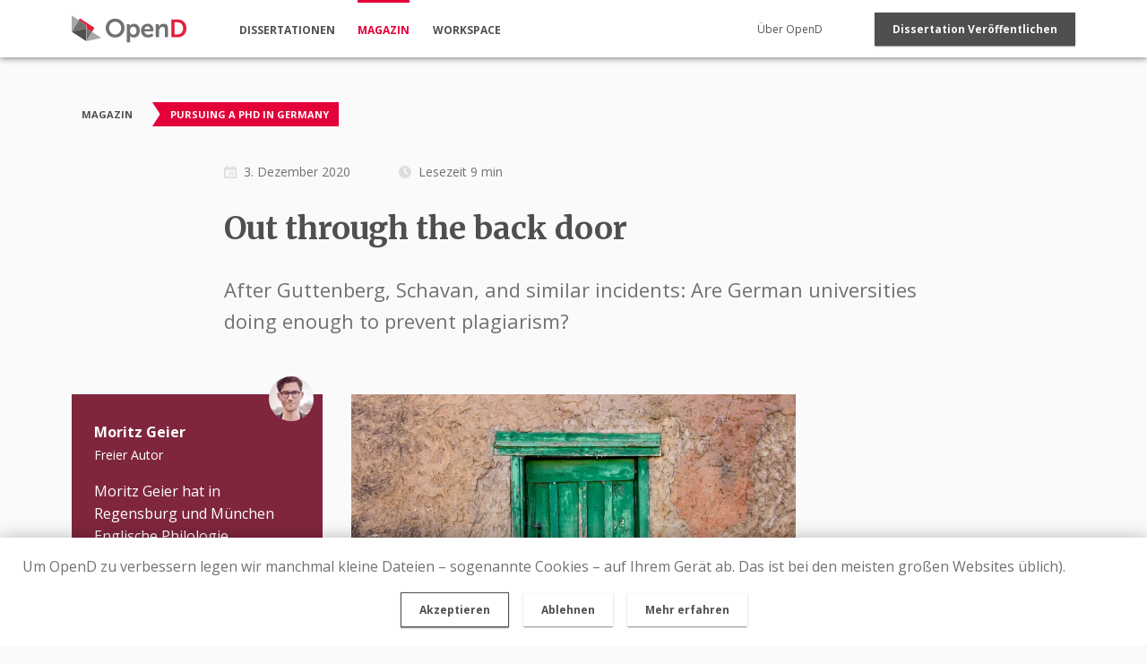

--- FILE ---
content_type: text/html; charset=utf-8
request_url: https://www.opend.org/read/out-through-the-back-door
body_size: 18036
content:
<!DOCTYPE html><html amp lang="de"><head><meta charset="utf-8"><title>Plagiarism – a brief overview of the latest cases</title><link rel="canonical" href="https://www.opend.org/read/out-through-the-back-door"><meta name="theme-color" content="#E40039"><meta name="description" content="Are German universities doing enough to prevent academic fraud?"><meta property="og:title" content="Plagiarism – a brief overview of the latest cases"><meta property="og:url" content="https://www.opend.org/read/out-through-the-back-door"><meta property="og:type" content="article"><meta property="og:description" content="Are German universities doing enough to prevent academic fraud?"><meta property="og:image" content="https://cms.opend.org/assets/cms/Articles/concha-mayo-kOG2wVaV7Vk-unsplash.large.jpg"><meta name="twitter:card" content="summary"><meta name="twitter:title" content="Plagiarism – a brief overview of the latest cases"><meta name="twitter:description" content="Are German universities doing enough to prevent academic fraud?"><meta name="twitter:url" content="https://www.opend.org/read/out-through-the-back-door"><meta name="twitter:image" content="https://cms.opend.org/assets/cms/Articles/concha-mayo-kOG2wVaV7Vk-unsplash.medium.jpg"><meta name="viewport" content="width=device-width,minimum-scale=1,initial-scale=1"><link href="https://fonts.googleapis.com/css?family=Merriweather:400,700|Open+Sans:400,400i,700&amp;display=fallback" rel="stylesheet"><style amp-custom="">@charset "UTF-8";html{line-height:1.15;-webkit-text-size-adjust:100%}body{margin:0}h1{font-size:2em;margin:.67em 0}hr{box-sizing:content-box;height:0;overflow:visible}pre{font-family:monospace,monospace;font-size:1em}a{background-color:transparent}abbr[title]{border-bottom:none;text-decoration:underline;text-decoration:underline dotted}b,strong{font-weight:bolder}code,kbd,samp{font-family:monospace,monospace;font-size:1em}small{font-size:80%}sub,sup{font-size:75%;line-height:0;position:relative;vertical-align:baseline}sub{bottom:-.25em}sup{top:-.5em}img{border-style:none}button,input,optgroup,select,textarea{font-family:inherit;font-size:100%;line-height:1.15;margin:0}button,input{overflow:visible}button,select{text-transform:none}[type=button],[type=reset],[type=submit],button{-webkit-appearance:button}[type=button]::-moz-focus-inner,[type=reset]::-moz-focus-inner,[type=submit]::-moz-focus-inner,button::-moz-focus-inner{border-style:none;padding:0}[type=button]:-moz-focusring,[type=reset]:-moz-focusring,[type=submit]:-moz-focusring,button:-moz-focusring{outline:1px dotted ButtonText}fieldset{padding:.35em .75em .625em}legend{box-sizing:border-box;color:inherit;display:table;max-width:100%;padding:0;white-space:normal}progress{vertical-align:baseline}textarea{overflow:auto}[type=checkbox],[type=radio]{box-sizing:border-box;padding:0}[type=number]::-webkit-inner-spin-button,[type=number]::-webkit-outer-spin-button{height:auto}[type=search]{-webkit-appearance:textfield;outline-offset:-2px}[type=search]::-webkit-search-decoration{-webkit-appearance:none}::-webkit-file-upload-button{-webkit-appearance:button;font:inherit}details{display:block}summary{display:list-item}[hidden],template{display:none}.h1{font-size:2rem}.h2{font-size:1.5rem}.h3{font-size:1.25rem}.h4{font-size:1rem}.h5{font-size:.875rem}.h6{font-size:.75rem}.font-family-inherit{font-family:inherit}.font-size-inherit{font-size:inherit}.text-decoration-none{text-decoration:none}.bold{font-weight:700}.regular{font-weight:400}.italic{font-style:italic}.caps{text-transform:uppercase;letter-spacing:.2em}.left-align{text-align:left}.center{text-align:center}.right-align{text-align:right}.justify{text-align:justify}.nowrap{white-space:nowrap}.break-word{word-wrap:break-word}.line-height-1{line-height:1}.line-height-2{line-height:1.125}.line-height-3{line-height:1.25}.line-height-4{line-height:1.5}.list-style-none{list-style:none}.underline{text-decoration:underline}.truncate{max-width:100%;overflow:hidden;text-overflow:ellipsis;white-space:nowrap}.list-reset{list-style:none;padding-left:0}.inline{display:inline}.block{display:block}.inline-block{display:inline-block}.table{display:table}.table-cell{display:table-cell}.overflow-hidden{overflow:hidden}.overflow-scroll{overflow:scroll}.overflow-auto{overflow:auto}.clearfix:after,.clearfix:before{content:" ";display:table}.clearfix:after{clear:both}.left{float:left}.right{float:right}.fit{max-width:100%}.max-width-1{max-width:24rem}.max-width-2{max-width:32rem}.max-width-3{max-width:48rem}.max-width-4{max-width:64rem}.border-box{box-sizing:border-box}.align-baseline{vertical-align:baseline}.align-top{vertical-align:top}.align-middle{vertical-align:middle}.align-bottom{vertical-align:bottom}.m0{margin:0}.mt0{margin-top:0}.mr0{margin-right:0}.mb0{margin-bottom:0}.ml0,.mx0{margin-left:0}.mx0{margin-right:0}.my0{margin-top:0;margin-bottom:0}.m1{margin:.5rem}.mt1{margin-top:.5rem}.mr1{margin-right:.5rem}.mb1{margin-bottom:.5rem}.ml1,.mx1{margin-left:.5rem}.mx1{margin-right:.5rem}.my1{margin-top:.5rem;margin-bottom:.5rem}.m2{margin:1rem}.mt2{margin-top:1rem}.mr2{margin-right:1rem}.mb2{margin-bottom:1rem}.ml2,.mx2{margin-left:1rem}.mx2{margin-right:1rem}.my2{margin-top:1rem;margin-bottom:1rem}.m3{margin:2rem}.mt3{margin-top:2rem}.mr3{margin-right:2rem}.mb3{margin-bottom:2rem}.ml3,.mx3{margin-left:2rem}.mx3{margin-right:2rem}.my3{margin-top:2rem;margin-bottom:2rem}.m4{margin:4rem}.mt4{margin-top:4rem}.mr4{margin-right:4rem}.mb4{margin-bottom:4rem}.ml4,.mx4{margin-left:4rem}.mx4{margin-right:4rem}.my4{margin-top:4rem;margin-bottom:4rem}.mxn1{margin-left:-.5rem;margin-right:-.5rem}.mxn2{margin-left:-1rem;margin-right:-1rem}.mxn3{margin-left:-2rem;margin-right:-2rem}.mxn4{margin-left:-4rem;margin-right:-4rem}.ml-auto{margin-left:auto}.mr-auto,.mx-auto{margin-right:auto}.mx-auto{margin-left:auto}.p0{padding:0}.pt0{padding-top:0}.pr0{padding-right:0}.pb0{padding-bottom:0}.pl0,.px0{padding-left:0}.px0{padding-right:0}.py0{padding-top:0;padding-bottom:0}.p1{padding:.5rem}.pt1{padding-top:.5rem}.pr1{padding-right:.5rem}.pb1{padding-bottom:.5rem}.pl1{padding-left:.5rem}.py1{padding-top:.5rem;padding-bottom:.5rem}.px1{padding-left:.5rem;padding-right:.5rem}.p2{padding:1rem}.pt2{padding-top:1rem}.pr2{padding-right:1rem}.pb2{padding-bottom:1rem}.pl2{padding-left:1rem}.py2{padding-top:1rem;padding-bottom:1rem}.px2{padding-left:1rem;padding-right:1rem}.p3{padding:2rem}.pt3{padding-top:2rem}.pr3{padding-right:2rem}.pb3{padding-bottom:2rem}.pl3{padding-left:2rem}.py3{padding-top:2rem;padding-bottom:2rem}.px3{padding-left:2rem;padding-right:2rem}.p4{padding:4rem}.pt4{padding-top:4rem}.pr4{padding-right:4rem}.pb4{padding-bottom:4rem}.pl4{padding-left:4rem}.py4{padding-top:4rem;padding-bottom:4rem}.px4{padding-left:4rem;padding-right:4rem}.col{float:left}.col,.col-right{box-sizing:border-box}.col-right{float:right}.col-1{width:8.33333%}.col-2{width:16.66667%}.col-3{width:25%}.col-4{width:33.33333%}.col-5{width:41.66667%}.col-6{width:50%}.col-7{width:58.33333%}.col-8{width:66.66667%}.col-9{width:75%}.col-10{width:83.33333%}.col-11{width:91.66667%}.col-12{width:100%}@media (min-width:40em){.sm-col{float:left;box-sizing:border-box}.sm-col-right{float:right;box-sizing:border-box}.sm-col-1{width:8.33333%}.sm-col-2{width:16.66667%}.sm-col-3{width:25%}.sm-col-4{width:33.33333%}.sm-col-5{width:41.66667%}.sm-col-6{width:50%}.sm-col-7{width:58.33333%}.sm-col-8{width:66.66667%}.sm-col-9{width:75%}.sm-col-10{width:83.33333%}.sm-col-11{width:91.66667%}.sm-col-12{width:100%}}@media (min-width:52em){.md-col{float:left;box-sizing:border-box}.md-col-right{float:right;box-sizing:border-box}.md-col-1{width:8.33333%}.md-col-2{width:16.66667%}.md-col-3{width:25%}.md-col-4{width:33.33333%}.md-col-5{width:41.66667%}.md-col-6{width:50%}.md-col-7{width:58.33333%}.md-col-8{width:66.66667%}.md-col-9{width:75%}.md-col-10{width:83.33333%}.md-col-11{width:91.66667%}.md-col-12{width:100%}}@media (min-width:64em){.lg-col{float:left;box-sizing:border-box}.lg-col-right{float:right;box-sizing:border-box}.lg-col-1{width:8.33333%}.lg-col-2{width:16.66667%}.lg-col-3{width:25%}.lg-col-4{width:33.33333%}.lg-col-5{width:41.66667%}.lg-col-6{width:50%}.lg-col-7{width:58.33333%}.lg-col-8{width:66.66667%}.lg-col-9{width:75%}.lg-col-10{width:83.33333%}.lg-col-11{width:91.66667%}.lg-col-12{width:100%}}.flex{display:-webkit-box;display:-webkit-flex;display:-ms-flexbox;display:flex}@media (min-width:40em){.sm-flex{display:-webkit-box;display:-webkit-flex;display:-ms-flexbox;display:flex}}@media (min-width:52em){.md-flex{display:-webkit-box;display:-webkit-flex;display:-ms-flexbox;display:flex}}@media (min-width:64em){.lg-flex{display:-webkit-box;display:-webkit-flex;display:-ms-flexbox;display:flex}}.flex-column{-webkit-box-orient:vertical;-webkit-box-direction:normal;-webkit-flex-direction:column;-ms-flex-direction:column;flex-direction:column}.flex-wrap{-webkit-flex-wrap:wrap;-ms-flex-wrap:wrap;flex-wrap:wrap}.items-start{-webkit-box-align:start;-webkit-align-items:flex-start;-ms-flex-align:start;-ms-grid-row-align:flex-start;align-items:flex-start}.items-end{-webkit-box-align:end;-webkit-align-items:flex-end;-ms-flex-align:end;-ms-grid-row-align:flex-end;align-items:flex-end}.items-center{-webkit-box-align:center;-webkit-align-items:center;-ms-flex-align:center;-ms-grid-row-align:center;align-items:center}.items-baseline{-webkit-box-align:baseline;-webkit-align-items:baseline;-ms-flex-align:baseline;-ms-grid-row-align:baseline;align-items:baseline}.items-stretch{-webkit-box-align:stretch;-webkit-align-items:stretch;-ms-flex-align:stretch;-ms-grid-row-align:stretch;align-items:stretch}.self-start{-webkit-align-self:flex-start;-ms-flex-item-align:start;align-self:flex-start}.self-end{-webkit-align-self:flex-end;-ms-flex-item-align:end;align-self:flex-end}.self-center{-webkit-align-self:center;-ms-flex-item-align:center;align-self:center}.self-baseline{-webkit-align-self:baseline;-ms-flex-item-align:baseline;align-self:baseline}.self-stretch{-webkit-align-self:stretch;-ms-flex-item-align:stretch;align-self:stretch}.justify-start{-webkit-box-pack:start;-webkit-justify-content:flex-start;-ms-flex-pack:start;justify-content:flex-start}.justify-end{-webkit-box-pack:end;-webkit-justify-content:flex-end;-ms-flex-pack:end;justify-content:flex-end}.justify-center{-webkit-box-pack:center;-webkit-justify-content:center;-ms-flex-pack:center;justify-content:center}.justify-between{-webkit-box-pack:justify;-webkit-justify-content:space-between;-ms-flex-pack:justify;justify-content:space-between}.justify-around{-webkit-justify-content:space-around;-ms-flex-pack:distribute;justify-content:space-around}.content-start{-webkit-align-content:flex-start;-ms-flex-line-pack:start;align-content:flex-start}.content-end{-webkit-align-content:flex-end;-ms-flex-line-pack:end;align-content:flex-end}.content-center{-webkit-align-content:center;-ms-flex-line-pack:center;align-content:center}.content-between{-webkit-align-content:space-between;-ms-flex-line-pack:justify;align-content:space-between}.content-around{-webkit-align-content:space-around;-ms-flex-line-pack:distribute;align-content:space-around}.content-stretch{-webkit-align-content:stretch;-ms-flex-line-pack:stretch;align-content:stretch}.flex-auto{-webkit-box-flex:1;-webkit-flex:1 1 auto;-ms-flex:1 1 auto;flex:1 1 auto;min-width:0;min-height:0}.flex-none{-webkit-box-flex:0;-webkit-flex:none;-ms-flex:none;flex:none}.order-0{-webkit-box-ordinal-group:1;-webkit-order:0;-ms-flex-order:0;order:0}.order-1{-webkit-box-ordinal-group:2;-webkit-order:1;-ms-flex-order:1;order:1}.order-2{-webkit-box-ordinal-group:3;-webkit-order:2;-ms-flex-order:2;order:2}.order-3{-webkit-box-ordinal-group:4;-webkit-order:3;-ms-flex-order:3;order:3}.order-last{-webkit-box-ordinal-group:100000;-webkit-order:99999;-ms-flex-order:99999;order:99999}.relative{position:relative}.absolute{position:absolute}.fixed{position:fixed}.top-0{top:0}.right-0{right:0}.bottom-0{bottom:0}.left-0{left:0}.z1{z-index:1}.z2{z-index:2}.z3{z-index:3}.z4{z-index:4}.border{border-style:solid;border-width:1px}.border-top{border-top-style:solid;border-top-width:1px}.border-right{border-right-style:solid;border-right-width:1px}.border-bottom{border-bottom-style:solid;border-bottom-width:1px}.border-left{border-left-style:solid;border-left-width:1px}.border-none{border:0}.rounded{border-radius:3px}.circle{border-radius:50%}.rounded-top{border-radius:3px 3px 0 0}.rounded-right{border-radius:0 3px 3px 0}.rounded-bottom{border-radius:0 0 3px 3px}.rounded-left{border-radius:3px 0 0 3px}.not-rounded{border-radius:0}.hide{position:absolute;height:1px;width:1px;overflow:hidden;clip:rect(1px,1px,1px,1px)}@media (max-width:40em){.xs-hide{display:none}}@media (min-width:40em) and (max-width:52em){.sm-hide{display:none}}@media (min-width:52em) and (max-width:64em){.md-hide{display:none}}@media (min-width:64em){.lg-hide{display:none}}.display-none{display:none}@media (min-width:40em){.sm-m0{margin:0}.sm-mt0{margin-top:0}.sm-mr0{margin-right:0}.sm-mb0{margin-bottom:0}.sm-ml0,.sm-mx0{margin-left:0}.sm-mx0{margin-right:0}.sm-my0{margin-top:0;margin-bottom:0}.sm-m1{margin:.5rem}.sm-mt1{margin-top:.5rem}.sm-mr1{margin-right:.5rem}.sm-mb1{margin-bottom:.5rem}.sm-ml1,.sm-mx1{margin-left:.5rem}.sm-mx1{margin-right:.5rem}.sm-my1{margin-top:.5rem;margin-bottom:.5rem}.sm-m2{margin:1rem}.sm-mt2{margin-top:1rem}.sm-mr2{margin-right:1rem}.sm-mb2{margin-bottom:1rem}.sm-ml2,.sm-mx2{margin-left:1rem}.sm-mx2{margin-right:1rem}.sm-my2{margin-top:1rem;margin-bottom:1rem}.sm-m3{margin:2rem}.sm-mt3{margin-top:2rem}.sm-mr3{margin-right:2rem}.sm-mb3{margin-bottom:2rem}.sm-ml3,.sm-mx3{margin-left:2rem}.sm-mx3{margin-right:2rem}.sm-my3{margin-top:2rem;margin-bottom:2rem}.sm-m4{margin:4rem}.sm-mt4{margin-top:4rem}.sm-mr4{margin-right:4rem}.sm-mb4{margin-bottom:4rem}.sm-ml4,.sm-mx4{margin-left:4rem}.sm-mx4{margin-right:4rem}.sm-my4{margin-top:4rem;margin-bottom:4rem}.sm-mxn1{margin-left:-.5rem;margin-right:-.5rem}.sm-mxn2{margin-left:-1rem;margin-right:-1rem}.sm-mxn3{margin-left:-2rem;margin-right:-2rem}.sm-mxn4{margin-left:-4rem;margin-right:-4rem}.sm-ml-auto{margin-left:auto}.sm-mr-auto,.sm-mx-auto{margin-right:auto}.sm-mx-auto{margin-left:auto}}@media (min-width:52em){.md-m0{margin:0}.md-mt0{margin-top:0}.md-mr0{margin-right:0}.md-mb0{margin-bottom:0}.md-ml0,.md-mx0{margin-left:0}.md-mx0{margin-right:0}.md-my0{margin-top:0;margin-bottom:0}.md-m1{margin:.5rem}.md-mt1{margin-top:.5rem}.md-mr1{margin-right:.5rem}.md-mb1{margin-bottom:.5rem}.md-ml1,.md-mx1{margin-left:.5rem}.md-mx1{margin-right:.5rem}.md-my1{margin-top:.5rem;margin-bottom:.5rem}.md-m2{margin:1rem}.md-mt2{margin-top:1rem}.md-mr2{margin-right:1rem}.md-mb2{margin-bottom:1rem}.md-ml2,.md-mx2{margin-left:1rem}.md-mx2{margin-right:1rem}.md-my2{margin-top:1rem;margin-bottom:1rem}.md-m3{margin:2rem}.md-mt3{margin-top:2rem}.md-mr3{margin-right:2rem}.md-mb3{margin-bottom:2rem}.md-ml3,.md-mx3{margin-left:2rem}.md-mx3{margin-right:2rem}.md-my3{margin-top:2rem;margin-bottom:2rem}.md-m4{margin:4rem}.md-mt4{margin-top:4rem}.md-mr4{margin-right:4rem}.md-mb4{margin-bottom:4rem}.md-ml4,.md-mx4{margin-left:4rem}.md-mx4{margin-right:4rem}.md-my4{margin-top:4rem;margin-bottom:4rem}.md-mxn1{margin-left:-.5rem;margin-right:-.5rem}.md-mxn2{margin-left:-1rem;margin-right:-1rem}.md-mxn3{margin-left:-2rem;margin-right:-2rem}.md-mxn4{margin-left:-4rem;margin-right:-4rem}.md-ml-auto{margin-left:auto}.md-mr-auto,.md-mx-auto{margin-right:auto}.md-mx-auto{margin-left:auto}}@media (min-width:64em){.lg-m0{margin:0}.lg-mt0{margin-top:0}.lg-mr0{margin-right:0}.lg-mb0{margin-bottom:0}.lg-ml0,.lg-mx0{margin-left:0}.lg-mx0{margin-right:0}.lg-my0{margin-top:0;margin-bottom:0}.lg-m1{margin:.5rem}.lg-mt1{margin-top:.5rem}.lg-mr1{margin-right:.5rem}.lg-mb1{margin-bottom:.5rem}.lg-ml1,.lg-mx1{margin-left:.5rem}.lg-mx1{margin-right:.5rem}.lg-my1{margin-top:.5rem;margin-bottom:.5rem}.lg-m2{margin:1rem}.lg-mt2{margin-top:1rem}.lg-mr2{margin-right:1rem}.lg-mb2{margin-bottom:1rem}.lg-ml2,.lg-mx2{margin-left:1rem}.lg-mx2{margin-right:1rem}.lg-my2{margin-top:1rem;margin-bottom:1rem}.lg-m3{margin:2rem}.lg-mt3{margin-top:2rem}.lg-mr3{margin-right:2rem}.lg-mb3{margin-bottom:2rem}.lg-ml3,.lg-mx3{margin-left:2rem}.lg-mx3{margin-right:2rem}.lg-my3{margin-top:2rem;margin-bottom:2rem}.lg-m4{margin:4rem}.lg-mt4{margin-top:4rem}.lg-mr4{margin-right:4rem}.lg-mb4{margin-bottom:4rem}.lg-ml4,.lg-mx4{margin-left:4rem}.lg-mx4{margin-right:4rem}.lg-my4{margin-top:4rem;margin-bottom:4rem}.lg-mxn1{margin-left:-.5rem;margin-right:-.5rem}.lg-mxn2{margin-left:-1rem;margin-right:-1rem}.lg-mxn3{margin-left:-2rem;margin-right:-2rem}.lg-mxn4{margin-left:-4rem;margin-right:-4rem}.lg-ml-auto{margin-left:auto}.lg-mr-auto,.lg-mx-auto{margin-right:auto}.lg-mx-auto{margin-left:auto}}@media (min-width:40em){.sm-p0{padding:0}.sm-pt0{padding-top:0}.sm-pr0{padding-right:0}.sm-pb0{padding-bottom:0}.sm-pl0,.sm-px0{padding-left:0}.sm-px0{padding-right:0}.sm-py0{padding-top:0;padding-bottom:0}.sm-p1{padding:.5rem}.sm-pt1{padding-top:.5rem}.sm-pr1{padding-right:.5rem}.sm-pb1{padding-bottom:.5rem}.sm-pl1,.sm-px1{padding-left:.5rem}.sm-px1{padding-right:.5rem}.sm-py1{padding-top:.5rem;padding-bottom:.5rem}.sm-p2{padding:1rem}.sm-pt2{padding-top:1rem}.sm-pr2{padding-right:1rem}.sm-pb2{padding-bottom:1rem}.sm-pl2,.sm-px2{padding-left:1rem}.sm-px2{padding-right:1rem}.sm-py2{padding-top:1rem;padding-bottom:1rem}.sm-p3{padding:2rem}.sm-pt3{padding-top:2rem}.sm-pr3{padding-right:2rem}.sm-pb3{padding-bottom:2rem}.sm-pl3,.sm-px3{padding-left:2rem}.sm-px3{padding-right:2rem}.sm-py3{padding-top:2rem;padding-bottom:2rem}.sm-p4{padding:4rem}.sm-pt4{padding-top:4rem}.sm-pr4{padding-right:4rem}.sm-pb4{padding-bottom:4rem}.sm-pl4,.sm-px4{padding-left:4rem}.sm-px4{padding-right:4rem}.sm-py4{padding-top:4rem;padding-bottom:4rem}}@media (min-width:52em){.md-p0{padding:0}.md-pt0{padding-top:0}.md-pr0{padding-right:0}.md-pb0{padding-bottom:0}.md-pl0,.md-px0{padding-left:0}.md-px0{padding-right:0}.md-py0{padding-top:0;padding-bottom:0}.md-p1{padding:.5rem}.md-pt1{padding-top:.5rem}.md-pr1{padding-right:.5rem}.md-pb1{padding-bottom:.5rem}.md-pl1,.md-px1{padding-left:.5rem}.md-px1{padding-right:.5rem}.md-py1{padding-top:.5rem;padding-bottom:.5rem}.md-p2{padding:1rem}.md-pt2{padding-top:1rem}.md-pr2{padding-right:1rem}.md-pb2{padding-bottom:1rem}.md-pl2,.md-px2{padding-left:1rem}.md-px2{padding-right:1rem}.md-py2{padding-top:1rem;padding-bottom:1rem}.md-p3{padding:2rem}.md-pt3{padding-top:2rem}.md-pr3{padding-right:2rem}.md-pb3{padding-bottom:2rem}.md-pl3,.md-px3{padding-left:2rem}.md-px3{padding-right:2rem}.md-py3{padding-top:2rem;padding-bottom:2rem}.md-p4{padding:4rem}.md-pt4{padding-top:4rem}.md-pr4{padding-right:4rem}.md-pb4{padding-bottom:4rem}.md-pl4,.md-px4{padding-left:4rem}.md-px4{padding-right:4rem}.md-py4{padding-top:4rem;padding-bottom:4rem}}@media (min-width:64em){.lg-p0{padding:0}.lg-pt0{padding-top:0}.lg-pr0{padding-right:0}.lg-pb0{padding-bottom:0}.lg-pl0,.lg-px0{padding-left:0}.lg-px0{padding-right:0}.lg-py0{padding-top:0;padding-bottom:0}.lg-p1{padding:.5rem}.lg-pt1{padding-top:.5rem}.lg-pr1{padding-right:.5rem}.lg-pb1{padding-bottom:.5rem}.lg-pl1,.lg-px1{padding-left:.5rem}.lg-px1{padding-right:.5rem}.lg-py1{padding-top:.5rem;padding-bottom:.5rem}.lg-p2{padding:1rem}.lg-pt2{padding-top:1rem}.lg-pr2{padding-right:1rem}.lg-pb2{padding-bottom:1rem}.lg-pl2,.lg-px2{padding-left:1rem}.lg-px2{padding-right:1rem}.lg-py2{padding-top:1rem;padding-bottom:1rem}.lg-p3{padding:2rem}.lg-pt3{padding-top:2rem}.lg-pr3{padding-right:2rem}.lg-pb3{padding-bottom:2rem}.lg-pl3,.lg-px3{padding-left:2rem}.lg-px3{padding-right:2rem}.lg-py3{padding-top:2rem;padding-bottom:2rem}.lg-p4{padding:4rem}.lg-pt4{padding-top:4rem}.lg-pr4{padding-right:4rem}.lg-pb4{padding-bottom:4rem}.lg-pl4,.lg-px4{padding-left:4rem}.lg-px4{padding-right:4rem}.lg-py4{padding-top:4rem;padding-bottom:4rem}}@media (min-width:40em){.sm-left-align{text-align:left}.sm-center{text-align:center}.sm-right-align{text-align:right}.sm-justify{text-align:justify}}@media (min-width:52em){.md-left-align{text-align:left}.md-center{text-align:center}.md-right-align{text-align:right}.md-justify{text-align:justify}}@media (min-width:64em){.lg-left-align{text-align:left}.lg-center{text-align:center}.lg-right-align{text-align:right}.lg-justify{text-align:justify}}.main-header{z-index:500;position:fixed;top:0;box-sizing:border-box;width:100%;padding:0 80px;min-height:64px;font-size:.75rem;background-color:hsla(0,0%,100%,.95);text-transform:uppercase;display:none}.main-header a{color:#505050}.main-header li{margin-right:2vw}.main-header li:last-child{margin-right:0}.main-header__left a{font-weight:700}.main-header__left a:before{content:"";position:relative;top:-21px;display:block;visibility:hidden;height:3px;background-color:#e40039}.main-header__left a.active,.main-header__left a:hover{color:#e40039}.main-header__left a.active:before,.main-header__left a:hover:before{visibility:visible}.main-header__right{font-size:.75rem}.main-header__right a{text-transform:capitalize;color:#505050}.main-header__right a.active,.main-header__right a:hover{color:#e40039}.header__logo{max-width:128px}.main-header-small{z-index:500;position:fixed;top:0;box-sizing:border-box;width:100%;height:48px;padding:0 24px;background-color:#fff;box-shadow:0 14px 28px rgba(0,0,0,.25),0 10px 10px rgba(0,0,0,.22)}.main-sidebar{width:285px;padding:15px 25px;color:#fff;background:linear-gradient(0deg,#7f263d,#e40039)}.main-sidebar a{display:block;color:#fff;font-weight:700}.main-sidebar .separator-od-long:before{background-color:#fff}.main-sidebar h3{color:#fff;margin-top:3rem}.newsletter-teaser{margin-top:30px;background-color:#4f4f4f;color:#ddd}.newsletter-teaser .newsletter-container{max-width:1366px;margin:0 auto}.newsletter-teaser .teaser-text{background-color:#fff;color:#4f4f4f}.newsletter-teaser h2{color:#ddd;border-top:2px solid #ddd;border-bottom:2px solid #ddd}.newsletter-teaser button{display:flex}.newsletter-teaser button amp-img{margin-right:7px}.newsletter-teaser input[type=checkbox]{width:20px;height:17px;margin-right:8px}.newsletter-teaser input[type=checkbox]:before{border:2px solid #ddd;background:#4f4f4f}.newsletter-teaser input[type=checkbox]:after{content:"✓";color:#e40039;background:#fff;border:2px solid #e40039;border-radius:3px}.main-footer{font-size:.875rem;color:#fff}.main-footer a{color:#fff;text-decoration:underline}.main-footer__top{position:relative;padding:40px 24px;margin-bottom:55px;background:linear-gradient(120deg,#e40039,#7f263d)}.main-footer__top h4{color:#fff}.main-footer__bottom{height:80px;padding:0 80px;background-color:#4f4f4f}.main-footer__scroll-top{position:absolute;top:-25px;right:16px}.main-menu-small{position:fixed;z-index:100;bottom:0;width:100%;background:#c1c2c3;color:#4f4f4f}.main-menu-small a{color:#4f4f4f;text-transform:uppercase;font-weight:600;font-size:.625rem;height:56px}.main-menu-small a amp-img{max-width:20px}.main-menu-small a amp-img[src*="/img/magazine.svg"]{max-width:16px}.main-menu-small a.active,.main-menu-small a:hover{background:#4f4f4f;color:#fff}.main-menu-small a.active amp-img,.main-menu-small a:hover amp-img{-webkit-filter:brightness(300%);-moz-filter:brightness(300%);-o-filter:brightness(300%);-ms-filter:brightness(300%);filter:brightness(300%)}.fixed-scroll-top{z-index:50;position:fixed;bottom:85px;right:25px;opacity:0}@media (min-width:64em){.fixed-scroll-top{bottom:50px;right:100px}.main-footer{margin-top:30px}.main-footer.mt0{margin-top:0}.main-footer__top{padding:65px 80px;margin-bottom:0;background:linear-gradient(45deg,#e40039,#7f263d)}.main-footer__scroll-top{top:auto;bottom:-30px;right:80px}}input[type=email],input[type=password],input[type=text]{box-sizing:border-box;padding:16px 10px;border:1px solid #707173}input[type=email]:-moz-placeholder,input[type=email]:-ms-input-placeholder,input[type=email]::-moz-placeholder,input[type=email]::-webkit-input-placeholder,input[type=email]::placeholder,input[type=password]:-moz-placeholder,input[type=password]:-ms-input-placeholder,input[type=password]::-moz-placeholder,input[type=password]::-webkit-input-placeholder,input[type=password]::placeholder,input[type=text]:-moz-placeholder,input[type=text]:-ms-input-placeholder,input[type=text]::-moz-placeholder,input[type=text]::-webkit-input-placeholder,input[type=text]::placeholder{color:#ddd}input[type=email]:active,input[type=email]:focus,input[type=password]:active,input[type=password]:focus,input[type=text]:active,input[type=text]:focus{border-color:#e40039}input[type=email]:focus,input[type=email]:valid,input[type=password]:focus,input[type=password]:valid,input[type=text]:focus,input[type=text]:valid{outline:0}input[type=checkbox]{position:relative;cursor:pointer}input[type=checkbox]:before{content:"";background:#fff}input[type=checkbox]:after,input[type=checkbox]:before{width:16px;height:16px;border:2px solid #e40039;border-radius:3px;position:absolute}input[type=checkbox]:after{content:"✓";color:#fff;background:#e40039;top:0;left:0;display:-ms-inline-flexbox;display:inline-flex;-ms-flex-align:center;align-items:center;-ms-flex-pack:center;justify-content:center;opacity:0;transition:opacity .3s cubic-bezier(.64,.09,.08,1);will-change:opacity}input[type=radio]:after,input[type=radio]:before{transition:all .3s cubic-bezier(.64,.09,.08,1);height:16px;width:16px;content:""}input[type=checkbox]:checked:after{opacity:1}input[type=checkbox]:focus{outline:0}input[type=radio]{position:relative;margin:0 8px;cursor:pointer}input[type=radio]:before{background-color:#fff;border-radius:50%;border:2px solid #e40039;display:inline-block;position:absolute;top:-2px;left:-2px;background-image:radial-gradient(circle,#e40039 40%,#fff 50%);background-size:0;background-position:50% 50%;background-repeat:no-repeat;will-change:background-size;z-index:2}input[type=radio]:after{background:#fff;border-radius:50%;position:absolute}input[type=radio]:checked:before{background-size:14px 14px}input[type=radio]:focus,input[type=range]:focus{outline:0}select{border:none;border-bottom:1px solid #a7a8aa;color:#4f4f4f;padding:6px;cursor:pointer}input[type=range]{-webkit-appearance:none}input[type=range]::-webkit-slider-runnable-track{height:3px;cursor:pointer;background:#a7a8aa}input[type=range]::-webkit-slider-thumb{height:16px;width:16px;border-radius:50%;background:#e40039;cursor:pointer;-webkit-appearance:none;margin-top:-6px;box-shadow:0 2px 5px 0 rgba(0,0,0,.1),0 2px 10px 0 rgba(0,0,0,.07)}input[type=range]::-moz-range-track{height:3px;cursor:pointer;background:#a7a8aa}input[type=range]::-moz-range-thumb{height:16px;width:16px;border-radius:50%;border:none;background:#e40039;cursor:pointer}input[type=range]::-ms-track{cursor:pointer;background:0 0;border-color:transparent;color:transparent}input[type=range]::-ms-fill-lower{background:#e40039}input[type=range]::-ms-fill-upper{background:#a7a8aa}input[type=range]::-ms-thumb{background:#e40039}.toggle{display:none}.toggle:checked+label{background:#7f263d}.toggle:checked+label:after{background:#e40039;margin-left:18px}.toggle+label{position:absolute;width:30px;height:6px;margin-top:12px;background:#a7a8aa;transition:background .3s cubic-bezier(.64,.09,.08,1);will-change:background}.toggle+label:after{position:absolute;content:"";width:14px;height:14px;border-radius:50%;background:#dedede;display:inline-block;cursor:pointer;margin-top:-4px;margin-left:-1px;transition:all .3s ease;will-change:background,margin-left}textarea{border:1px solid #a7a8aa;transition:border .3s cubic-bezier(.64,.09,.08,1)}textarea:focus{border:1px solid #e40039;outline:0}.mdc-elevation--z0{box-shadow:0 0 0 0 rgba(0,0,0,.2),0 0 0 0 rgba(0,0,0,.14),0 0 0 0 rgba(0,0,0,.12)}.btn,.main-container a.btn,.mdc-elevation--z1,a.btn{box-shadow:0 2px 1px -1px rgba(0,0,0,.2),0 1px 1px 0 rgba(0,0,0,.14),0 1px 3px 0 rgba(0,0,0,.12)}.mdc-elevation--z2{box-shadow:0 3px 1px -2px rgba(0,0,0,.2),0 2px 2px 0 rgba(0,0,0,.14),0 1px 5px 0 rgba(0,0,0,.12)}.mdc-elevation--z3{box-shadow:0 3px 3px -2px rgba(0,0,0,.2),0 3px 4px 0 rgba(0,0,0,.14),0 1px 8px 0 rgba(0,0,0,.12)}.btn:visited,.mdc-elevation--z4{box-shadow:0 2px 4px -1px rgba(0,0,0,.2),0 4px 5px 0 rgba(0,0,0,.14),0 1px 10px 0 rgba(0,0,0,.12)}.mdc-elevation--z5{box-shadow:0 3px 5px -1px rgba(0,0,0,.2),0 5px 8px 0 rgba(0,0,0,.14),0 1px 14px 0 rgba(0,0,0,.12)}.mdc-elevation--z6{box-shadow:0 3px 5px -1px rgba(0,0,0,.2),0 6px 10px 0 rgba(0,0,0,.14),0 1px 18px 0 rgba(0,0,0,.12)}.mdc-elevation--z7{box-shadow:0 4px 5px -2px rgba(0,0,0,.2),0 7px 10px 1px rgba(0,0,0,.14),0 2px 16px 1px rgba(0,0,0,.12)}.btn:hover,.mdc-elevation--z8{box-shadow:0 5px 5px -3px rgba(0,0,0,.2),0 8px 10px 1px rgba(0,0,0,.14),0 3px 14px 2px rgba(0,0,0,.12)}.mdc-elevation--z9{box-shadow:0 5px 6px -3px rgba(0,0,0,.2),0 9px 12px 1px rgba(0,0,0,.14),0 3px 16px 2px rgba(0,0,0,.12)}.mdc-elevation--z10{box-shadow:0 6px 6px -3px rgba(0,0,0,.2),0 10px 14px 1px rgba(0,0,0,.14),0 4px 18px 3px rgba(0,0,0,.12)}.btn,.main-container a.btn,.mdc-elevation-transition,a.btn{transition:box-shadow .28s cubic-bezier(.4,0,.2,1);will-change:box-shadow}.btn,.main-container a.btn,a.btn{cursor:pointer;padding:10px 20px;font-size:.75rem;color:#4f4f4f;background-color:#fff;font-weight:700;text-align:center;text-decoration:none;border:none;line-height:normal}.btn:hover,.main-container a.btn:hover,a.btn:hover{text-decoration:none;background-color:#ddd}.btn:visited,.main-container a.btn:visited,a.btn:visited{text-decoration:none;color:#4f4f4f}.btn:focus,.main-container a.btn:focus,a.btn:focus{text-decoration:none}.btn.btn-border,.main-container a.btn.btn-border,a.btn.btn-border{border:1px solid #4f4f4f}.btn.btn-dark,.main-container a.btn.btn-dark,a.btn.btn-dark{background-color:#4f4f4f;color:#fafafa}.btn.btn-dark:hover,.main-container a.btn.btn-dark:hover,a.btn.btn-dark:hover{text-decoration:none;background-color:#707173;color:#fafafa}.btn.btn-dark:visited,.main-container a.btn.btn-dark:visited,a.btn.btn-dark:visited{color:#707173;color:#fafafa}.btn.btn-expanded,.main-container a.btn.btn-expanded,a.btn.btn-expanded{box-sizing:border-box;display:inline-block;width:100%}.btn.btn-cta,.main-container a.btn.btn-cta,a.btn.btn-cta{padding:16px 80px;text-transform:uppercase}.btn-ripple{background-image:none;background-size:0;background-repeat:no-repeat;background-position:50% 50%;transition:background-color .3s cubic-bezier(.64,.09,.08,1),box-shadow .3s cubic-bezier(.64,.09,.08,1);will-change:background-size,background-image;background-image:radial-gradient(circle,#ddd 1%,#fff 15%,transparent 30%)}.btn-ripple:focus{outline:0;background-size:1000%;transition:all 1s cubic-bezier(.64,.09,.08,1)}.btn-ripple.btn-dark{background-image:radial-gradient(circle,#4f4f4f 1%,#707173 15%,transparent 30%)}@media (-ms-high-contrast:active),(-ms-high-contrast:none){amp-img[layout=intrinsic] [class*=amphtml-sizer]{visibility:hidden}amp-carousel.carousel-items .car-item.car-item-last{position:relative;top:-35px}}body,html{line-height:1.6;font-size:16px}body{font-family:Open Sans,sans-serif;background-color:#fafafa;color:#707173;-webkit-font-smoothing:antialiased;overflow-x:hidden}a{text-decoration:none}blockquote{margin:1rem 0;padding:5px 20px;border-left:8px solid #7f263d;color:#7f263d;font-family:Merriweather,serif;font-size:1.375rem}figure{margin:0}figcaption{margin-top:7px;color:#707173;font-style:italic}dl{counter-reset:res-counter}dl dt{color:#7f263d;font-family:Open Sans,sans-serif;font-size:1.1875rem;font-weight:400}dl dt:before{content:counter(res-counter);counter-increment:res-counter;font-size:5rem;padding-right:10px}dl dt dfn{font-style:normal;font-weight:700}dl dt dfn:before{content:"■";margin-right:15px}dl dd{margin:0}h1[data-count],h2[data-count]{line-height:1.5em;margin-top:4rem;margin-bottom:2rem;font-weight:700;font-family:Open Sans,sans-serif;color:#7f263d;font-size:1.1875rem}h1[data-count]:before,h2[data-count]:before{content:attr(data-count);font-weight:400;font-size:5rem}h1[data-count] span:before,h2[data-count] span:before{content:"■";position:relative;bottom:-3px;margin-right:15px;font-weight:400}h1,h2,h3,h4,h5,h6{font-family:Merriweather,serif;color:#7f263d}.h00{font-size:2.939rem;line-height:3.7rem}.h0{font-size:.439rem;line-height:.439rem}.h1,h1{font-size:1.5005rem;color:#4f4f4f}.h1,.h2,h1,h2{font-weight:700}.h2,h2{font-size:1.188rem}.h3,h3{font-size:1.1875rem;font-weight:700}.h4,h4{font-weight:700}.h4,.h5,h4,h5{color:#4f4f4f;font-size:1rem}.small,small{font-size:.875rem}.separator-od:before{max-width:60px}.separator-od-long:before,.separator-od:before{content:"";position:relative;display:block;top:-21px;height:3px;background-color:#e40039}.separator-od-long:before{width:210px}.separator-od-long.center:before{margin:0 auto}ul{list-style-type:none}ul li{margin-bottom:30px}ul li:last-child{margin-bottom:none}ul li:before{color:#7f263d;float:left;margin:0 0 0 -1em;width:1em;content:"■"}.list-compact{padding-inline-start:1em}.list-compact li{margin:0}.check-list{padding-left:0}.check-list li{background:url(/img/od-icon-check.svg) no-repeat 0;background-size:24px 17px;padding-left:30px;margin-bottom:26px}.check-list li:before{display:none}.fixed-scroll-top{opacity:1}@media (min-width:1024px){.lg-sticky-top{position:sticky;top:100px}}ul.list-reset li{margin-bottom:0}ul.list-reset li:before{display:none}.user-avatar{border-radius:50%;background-color:#fff}.social-links a:hover amp-img{-webkit-filter:brightness(200%);-moz-filter:brightness(200%);-o-filter:brightness(200%);-ms-filter:brightness(200%);filter:brightness(200%)}.pin-button{background:none;padding:0;margin:0;border:none;outline:none}.pin-button--small{width:64px}.main-container{padding:48px 24px;min-height:360px}.main-container a{color:#e40039;text-decoration:none}.main-container a:active,.main-container a:focus,.main-container a:hover{text-decoration:underline}.main-container a:visited{color:#7f263d;border-bottom:1px solid #7f263d}.main-container.p0{padding:0}.main-container.px0{padding-left:0;padding-right:0}.main-container.py0{padding-top:0;padding-bottom:0}.main-container-thin{padding:48px 24px}.main-container-thin.pb0{padding:48px 24px 0}.pill-od{display:inline-block;border-radius:15px;padding:7px 10px;font-family:Merriweather,serif;font-size:.75rem;background-color:#eee5e7;color:#e40039;font-weight:700}.meta-info{font-size:.75rem;color:#707173;min-height:19px}amp-consent{box-sizing:border-box;background:#fff;box-shadow:0 0 19px 0 rgba(0,0,0,.26);padding:20px 25px}.right-center-lg{text-align:right}@media (min-width:64em){.h00{font-size:4.375rem;font-weight:300;line-height:5.5rem}.h0{font-size:2.5rem;line-height:2.5rem}.h1,h1{font-size:2.1875rem}.h2,h2{font-size:1.875rem}.main-container{padding:64px 80px}.main-container-thin{padding:64px 200px}.visible-lg-only-flex{display:-webkit-box;display:-webkit-flex;display:-ms-flexbox;display:flex}}@media (max-width:1023px){.hidden-not-lg{display:none}.right-center-lg{text-align:center}.flex-column-not-lg{-webkit-box-orient:vertical;-webkit-box-direction:normal;-webkit-flex-direction:column;-ms-flex-direction:column;flex-direction:column}}.w-100{width:100%}.h-100{height:100%}.caps{letter-spacing:normal}.on-hover{cursor:pointer}.color-white{color:#fff}.color-main{color:#e40039}.color-main-dark{color:#7f263d}.color-gray-dark{color:#4f4f4f}.color-gray-light{color:#a7a8aa}.f-os{font-family:Open Sans,sans-serif}.break-all{word-break:break-all}.form-hidden{line-height:0}.visibility-hidden{visibility:hidden}.hyphenate,.pub-info,body,html{word-wrap:break-word;overflow-wrap:break-word;-webkit-hyphens:auto;-moz-hyphens:auto;hyphens:auto}.ellipsis{text-overflow:ellipsis;white-space:nowrap;overflow:hidden;display:-moz-box}.clamp-text-2{-webkit-line-clamp:2}.clamp-text-2,.clamp-text-3{overflow:hidden;display:-webkit-box;-webkit-box-orient:vertical;text-overflow:ellipsis}.clamp-text-3{-webkit-line-clamp:3}.clamp-text-4{-webkit-line-clamp:4}.clamp-text-4,.clamp-text-5{overflow:hidden;display:-webkit-box;-webkit-box-orient:vertical;text-overflow:ellipsis}.clamp-text-5{-webkit-line-clamp:5}.offset-anchor:before{display:block;content:" ";height:70px;margin-top:-70px;visibility:hidden}.cursor-zoom{cursor:zoom-in}.breadcrumbs{margin-top:50px;margin-bottom:40px;font-weight:700;font-size:11px;line-height:11px;text-transform:uppercase}.breadcrumbs ul{margin:0;padding:0;overflow:hidden;width:100%;list-style:none}.breadcrumbs li{margin:0 10px}.breadcrumbs li:first-child{margin-left:0}.breadcrumbs li:last-child{margin-right:0}.breadcrumbs li:last-child a{background-color:#e40039;color:#fff;max-width:80%}.breadcrumbs li:last-child>a:before{content:"";position:absolute;top:50%;margin-top:-1.5em;border-color:#e40039 #e40039 #e40039 transparent;border-style:solid;border-width:1.5em 0 1.5em 1em;left:-1em}.breadcrumbs li:not(:last-child)>a:after{content:"";position:absolute;top:50%;margin-top:-1.5em;border-top:1.5em solid transparent;border-bottom:1.5em solid transparent;border-left:1em solid #fafafa;right:-1em}.breadcrumbs a{background:#fafafa;padding:.7em 1em;display:inline-block;color:#4f4f4f;text-decoration:none;position:relative}.user-card{position:relative;padding:30px 25px;color:#fff;background-color:#7f263d}.user-card amp-img{position:absolute;top:-20px;right:10px}.user-card .h4{color:#fff}.user-card__actions a{font-size:25px;color:#fff;text-decoration:none}.dissertation-user-card{position:relative;padding:30px 25px;border:1px solid #a7a8aa}.dissertation-user-card .user-avatar{position:absolute;top:-20px;right:10px}.share-toolbar{vertical-align:middle;display:inline-block}.share-toolbar .share-toolbar-pin{float:left;overflow:hidden;margin-left:40px}.share-toolbar amp-social-share{background:transparent;float:left;margin-right:15px}.share-toolbar amp-social-share[type=twitter]{background:url(/img/twitter-icon.svg) no-repeat}.share-toolbar amp-social-share[type=facebook]{background:url(/img/facebook-icon.svg) no-repeat}.share-toolbar amp-social-share[type=email]{background:url(/img/email-icon.svg) no-repeat}.share-toolbar amp-social-share[type=whatsapp]{background:url(/img/whatsapp-icon.svg) no-repeat}.share-toolbar amp-social-share:last-of-type{margin-right:0}.pub-info{margin-bottom:64px}.pub-info__meta{font-size:.875rem;color:#707173}.pub-info__excerpt{font-size:1.375rem}.interview{margin-top:90px}.interview__bubble{position:relative;float:right;min-width:45%;padding:16px;max-width:90%;border-radius:6px;border-top-right-radius:0;color:#4f4f4f;background-color:rgba(228,0,57,.05);text-align:right;margin-bottom:60px}.interview__bubble__info{position:absolute;top:-45px;right:-10px;line-height:1.2;font-size:.875rem}.interview__bubble:before{content:" ";display:block;position:absolute;top:-10px;right:0;width:0;height:0;border-left:15px solid transparent;border-right:0 solid transparent;border-bottom:10px solid rgba(228,0,57,.05)}.interview__bubble.left-bubble,.interview__bubble:nth-child(4n+0):not(.right-bubble){background-color:rgba(127,38,61,.1);float:left;border-top-right-radius:6px;border-top-left-radius:0;text-align:left}.interview__bubble.left-bubble .interview__bubble__info,.interview__bubble:nth-child(4n+0):not(.right-bubble) .interview__bubble__info{position:absolute;flex-direction:row-reverse;left:-10px;right:auto}.interview__bubble.left-bubble:before,.interview__bubble:nth-child(4n+0):not(.right-bubble):before{content:" ";display:block;position:absolute;top:-10px;left:0;width:0;height:0;border-left:0 solid transparent;border-right:15px solid transparent;border-bottom:10px solid rgba(127,38,61,.1)}.interview__bubble:last-child{margin-bottom:0}.interview__bubble p:first-of-type{margin-top:0}.interview__bubble p:last-of-type{margin-bottom:0}.interview__bubble .bubble-icon{margin:0 2px;bottom:-5px}amp-instagram,amp-twitter,amp-youtube{max-width:100%}amp-instagram.left,amp-instagram.right,amp-twitter.left,amp-twitter.right,amp-youtube.left,amp-youtube.right{float:none;margin:0}@media (min-width:64em){.pub-info{padding:0 170px}amp-instagram,amp-twitter,amp-youtube{max-width:60%;margin:0 auto}amp-instagram.left,amp-twitter.left,amp-youtube.left{float:left;margin-right:15px}amp-instagram.right,amp-twitter.right,amp-youtube.right{float:right;margin-left:15px;margin-right:0}}.article-tags{margin-top:90px;font-size:.75rem;text-transform:uppercase;font-weight:700}.article-tags li{margin-right:32px}.article-tags li:first-child a:before{content:"";position:relative;display:block;top:-21px;height:3px;max-width:60px;background-color:#e40039}.article-tags span{margin-right:5px;color:#707173}.article-tags a{text-decoration:none}.article-tags a:visited{color:#e40039}</style><script async="" custom-element="amp-video" src="https://cdn.ampproject.org/v0/amp-video-0.1.js"></script><script async="" custom-element="amp-instagram" src="https://cdn.ampproject.org/v0/amp-instagram-0.1.js"></script><script async="" custom-element="amp-twitter" src="https://cdn.ampproject.org/v0/amp-twitter-0.1.js"></script><script async="" custom-element="amp-youtube" src="https://cdn.ampproject.org/v0/amp-youtube-0.1.js"></script><script async="" custom-element="amp-social-share" src="https://cdn.ampproject.org/v0/amp-social-share-0.1.js"></script><script async="" custom-element="amp-position-observer" src="https://cdn.ampproject.org/v0/amp-position-observer-0.1.js"></script><script async="" custom-element="amp-animation" src="https://cdn.ampproject.org/v0/amp-animation-0.1.js"></script><script type="application/ld+json">{
"@context": "http://schema.org",
"@type": "NewsArticle",
"headline": "Out through the back door",
"image": [
"https://cms.opend.org/assets/cms/Articles/concha-mayo-kOG2wVaV7Vk-unsplash.large.jpg"
],
"datePublished": "2015-02-05T08:00:00+08:00"
}
</script><link rel="manifest" href="/manifest.json"><link rel="apple-touch-icon" href="/img/apple-touch-icon-80x80.png"><link rel="apple-touch-icon" sizes="152x152" href="/img/apple-touch-icon-152x152.png"><link rel="apple-touch-icon" sizes="180x180" href="/img/apple-touch-icon-180x180.png"><link rel="apple-touch-icon" sizes="167x167" href="/img/apple-touch-icon-167x167.png"><link rel="preconnect dns-prefetch" href="https://fonts.gstatic.com/" crossorigin><script async="" custom-element="amp-sidebar" src="https://cdn.ampproject.org/v0/amp-sidebar-0.1.js"></script><script async="" custom-element="amp-lightbox" src="https://cdn.ampproject.org/v0/amp-lightbox-0.1.js"></script><script async="" custom-element="amp-selector" src="https://cdn.ampproject.org/v0/amp-selector-0.1.js"></script><script async="" custom-element="amp-form" src="https://cdn.ampproject.org/v0/amp-form-0.1.js"></script><script async="" custom-element="amp-bind" src="https://cdn.ampproject.org/v0/amp-bind-0.1.js"></script><script async="" custom-element="amp-list" src="https://cdn.ampproject.org/v0/amp-list-0.1.js"></script><script async="" custom-element="amp-install-serviceworker" src="https://cdn.ampproject.org/v0/amp-install-serviceworker-0.1.js"></script><script async="" custom-element="amp-analytics" src="https://cdn.ampproject.org/v0/amp-analytics-0.1.js"></script><script async custom-element="amp-access" src="https://cdn.ampproject.org/v0/amp-access-0.1.js"></script><script async="" custom-element="amp-consent" src="https://cdn.ampproject.org/v0/amp-consent-0.1.js"></script><script id="amp-access" type="application/json">{
  "authorization": "https://www2.opend.org/session/authorization?rid=1&url=https://www.opend.org/read/out-through-the-back-door&_ckcdsbgk7eh&pins=true",
  "noPingback": "true",
  "login": {
    "sign-in": "https://www2.opend.org/session/login?rid=1&url=https://www.opend.org/read/out-through-the-back-door",
    "sign-out": "https://www2.opend.org/session/logout?rid=1&url=https://www.opend.org/read/out-through-the-back-door"
  },
  "authorizationFallbackResponse": {
    "error": true,
    "loggedIn": false
  }
}
</script><style amp-boilerplate="">body{-webkit-animation:-amp-start 8s steps(1,end) 0s 1 normal both;-moz-animation:-amp-start 8s steps(1,end) 0s 1 normal both;-ms-animation:-amp-start 8s steps(1,end) 0s 1 normal both;animation:-amp-start 8s steps(1,end) 0s 1 normal both}@-webkit-keyframes -amp-start{from{visibility:hidden}to{visibility:visible}}@-moz-keyframes -amp-start{from{visibility:hidden}to{visibility:visible}}@-ms-keyframes -amp-start{from{visibility:hidden}to{visibility:visible}}@-o-keyframes -amp-start{from{visibility:hidden}to{visibility:visible}}@keyframes -amp-start{from{visibility:hidden}to{visibility:visible}}</style><noscript><style amp-boilerplate="">body{-webkit-animation:none;-moz-animation:none;-ms-animation:none;animation:none}</style></noscript><script async="" src="https://cdn.ampproject.org/v0.js"></script></head><body><amp-install-serviceworker src="/sw.js" layout="nodisplay"></amp-install-serviceworker><amp-state id="userState" src="https://www2.opend.org/session/me.json" credentials="include"></amp-state><div id="PageTop"></div><header><div class="main-header flex flex-wrap items-center visible-lg-only-flex mdc-elevation--z4" role="navigation"><div class="col-2"><a href="/"><amp-img class="header__logo" src="/img/opend_logo.svg" width="128" height="33" layout="responsive" alt="opend logo"></amp-img></a></div><div class="col-4"><nav class="main-header__left"><ul class="list-reset"><li class="inline-block"><a href="https://www.opend.org/" title="dissertations">dissertationen</a></li><li class="inline-block"><a class="active" href="https://www.opend.org/magazine" title="magazin">magazin</a></li><li class="inline-block"><a href="/workspace/documents" title="workspace">workspace</a></li></ul></nav></div><div class="col-6 right-align"><nav class="main-header__right"><ul class="list-reset"><li class="inline-block"><a href="https://www.opend.org/about" title="Über OpenD">Über OpenD</a></li><li class="inline-block ml3"><a class="btn btn-dark btn-ripple" href="https://www.opend.org/pricing" title="Dissertation veröffentlichen">Dissertation veröffentlichen</a></li></ul></nav></div></div><div class="main-header-small flex flex-wrap items-center lg-hide" role="navigation"><div class="col-6 flex items-center"><a class="pr3 pl0 on-hover" on="tap:MainSidebar.toggle"><amp-img src="/img/hamburger.svg" width="16" height="16" alt="menu-icon"></amp-img></a><a class="mt1" href="/"><amp-img class="header__logo" src="/img/opend_logo.svg" width="128" height="33" layout="fixed" alt="opend logo"></amp-img></a></div><div class="col-6 right-align"><a class="btn btn-dark btn-ripple" href="https://www.opend.org/pricing" title="Einreichen">Einreichen</a></div></div></header><amp-sidebar class="main-sidebar mdc-elevation--z8" id="MainSidebar" layout="nodisplay" side="left"><div class="left-align pb4"><a class="py1 pr2 pl0 main-sidebar__close on-hover" on="tap:MainSidebar.close"><amp-img src="/img/x.svg" width="16px" height="16px" layout="intrinsic" alt="close icon"></amp-img></a><a class="ml3 my2 on-hover" amp-access="loggedIn" href="https://www2.opend.org/session/logout">Abmelden</a><a class="ml3 my2 on-hover" amp-access="NOT loggedIn" href="https://www2.opend.org/session/login?referer=article:out-through-the-back-door">Anmelden</a><a class="ml3 my2 on-hover" amp-access="NOT loggedIn" href="https://www2.opend.org/session/register?referer=article:out-through-the-back-door">Registrieren</a><a class="ml3" href="https://www.opend.org/magazine#newsletter" title="Newsletter">Newsletter</a><h3 class="mt4 separator-od-long">Für Promovierende</h3><a class="ml3 mb2" href="https://www.opend.org/magazine" title="Magazin">Magazin</a><a class="ml3 mb2" href="https://www.opend.org/workspace" title="Workspace">Workspace</a><a class="ml3" href="https://www.opend.org/" title="Dissertationen">Dissertationen</a><h3 class="mt4 separator-od-long">Über OpenD</h3><a class="ml3 mb2" href="https://www.opend.org/about" title="Was ist OpenD?">Was ist OpenD?</a><a class="ml3 mb2" href="https://www.opend.org/authors" title="Was ist OpenD?">Autoren des Magazins</a><a class="ml3 mb2" href="https://www.opend.org/pricing" title="Preise">Preise</a><a class="ml3 mb2" href="/faq" title="FAQ">FAQ</a><a class="ml3" href="https://www.opend.org/about#contact" title="Kontakt">Kontakt</a><h3 class="mt4 separator-od-long">Rechtliches</h3><a class="ml3 mb2" href="/impressum" title="Impressum">Impressum</a><a class="ml3 mb4" href="/datenschutz" title="Datenschutz">Datenschutz</a></div></amp-sidebar><div class="main-container" role="main"><div class="breadcrumbs"><ul class="list-reset flex"><li class="flex-none"><a href="/">Magazin</a></li><li class="flex-auto"><a href="/category/pursuing-a-phd-in-germany"><span class="inline-block truncate">Pursuing a PhD in Germany</span></a></li></ul></div><article><div class="pub-info"><div class="pub-info__meta list-reset clearfix mb2"><div class="col col-6 lg-col-3"><div class="flex items-center"><amp-img class="mr1" src="/img/calendar.svg" width="14" height="14" layout="fixed" alt="calendar icon"></amp-img><time datetime="2020-12-03T10:39:25.000Z">3. Dezember 2020</time></div></div><div class="col col-6 lg-col-7"><div class="flex items-center"><amp-img class="mr1" src="/img/clock.svg" width="14" height="14" layout="fixed" alt="clock icon"></amp-img><time datetime="00:09">Lesezeit 9 min</time><div class="lg-hide flex-auto right-align"></div></div></div></div><div class="pub-info__excerpt"><h1>Out through the back door</h1>After Guttenberg, Schavan, and similar incidents: Are German universities doing enough to prevent plagiarism?</div></div><div class="clearfix"><div class="col col-12 lg-col-3 order-3 hidden-not-lg"><a href="https://www.opend.org/author/moritz-geier"><div class="user-card"><amp-img class="user-avatar" src="https://cms.opend.org/assets/cms/Authors/MoritzGeier.small.jpg" width="50" height="50" layout="fixed" alt="user avatar"></amp-img><div class="h4 f-os mb0">Moritz Geier</div><small>Freier Autor</small><p>Moritz Geier hat in Regensburg und M&uuml;nchen Englische Philologie, Geschichte und Amerikanistik studiert. Nach einer Ausbildung an der Deutschen Journalistenschule in M&uuml;nchen ging er zur S&uuml;ddeutschen Zeitung, wo er als Politik-Redakteur arbeitet. Er interessiert sich f&uuml;r Zeitgeist und Geschichte, zeitlose Geschichten und Amerika.</p></div></a></div><div class="col col-12 lg-col-6 lg-px3"><figure><amp-img src="https://cms.opend.org/assets/cms/Articles/concha-mayo-kOG2wVaV7Vk-unsplash.large.jpg" width="816" height="517" layout="responsive" alt="Out through the back door"></amp-img><figcaption class="right-align">Concha Mayo via Unsplash</figcaption></figure><div class="my2"><div class="flex items-center justify-between"><div class="share-toolbar-pin"></div><div class="share-toolbar"><amp-social-share aria-label="Share to Email" type="email" width="28" height="28" data-param-subject="Out through the back door" data-param-body="Ich habe hier einen interessanten Artikel gefunden. 
After Guttenberg, Schavan, and similar incidents: Are German universities doing enough to prevent plagiarism? 
https://www.opend.org/s/AkJX0"></amp-social-share><amp-social-share aria-label="Share to Twitter" type="twitter" width="28" height="28" data-param-text="After Guttenberg, Schavan, and similar incidents: Are German universities doing enough to prevent plagiarism?" data-param-url="https://www.opend.org/s/AkJX0" data-param-via="OpenD_Germany"></amp-social-share><amp-social-share aria-label="Share to Facebook" type="facebook" width="28" height="28" data-param-quote="After Guttenberg, Schavan, and similar incidents: Are German universities doing enough to prevent plagiarism?" data-param-href="https://www.opend.org/s/AkJX0" data-param-app_id="2310323709196409"></amp-social-share><amp-social-share aria-label="Share to Whatsapp" type="whatsapp" width="28" height="28" data-param-text="After Guttenberg, Schavan, and similar incidents: Are German universities doing enough to prevent plagiarism? https://www.opend.org/s/AkJX0"></amp-social-share></div></div></div><amp-animation id="scrollAnim" layout="nodisplay"><script type="application/json">{
  "duration": "3s",
  "fill": "both",
  "direction": "alternate",
  "animations": [
    {
      "selector": ".fixed-scroll-top",
      "keyframes": [
        { "opacity": "0" },
        { "opacity": "1" }
      ]
    }
  ]
}
</script></amp-animation><div><amp-position-observer intersection-ratios="1" on="scroll:scrollAnim.seekTo(percent=event.percent)" layout="nodisplay"></amp-position-observer></div><a class="fixed-scroll-top on-hover" on="tap:PageTop.scrollTo(duration=200)"><amp-img src="/img/arrow_circle.svg" width="50" height="50" layout="fixed" alt="arrow up icon"></amp-img></a><p>There was only one person appointed as a professor by the International School of Management (ISM) Cologne this summer, Dr&nbsp;Ulrich Lichtenthaler. A side note: were it not for the economists’ astounding reputation. In 2013, Lichtenthaler lost his teaching qualification after it became public that he had not always observed good academic practices, to put it mildly. He was forced to withdraw over a dozen of his publications due to plagiarism and statistical inconsistencies. Now, five years later, he is teaching students once again.</p>
<p>The announcement raises many questions and seems to counteract everything German universities are doing to fight plagiarism, especially after the case of Annette Schavan. That case, which broke in 2012, involved none less than the Federal Minister for Education and Research being suspected of copying major sections of her dissertation from a 1980 work. A commission at the University of Düsseldorf, where Schavan received her PhD, investigated the case, looked at the dissertation, and determined that she had intentionally committed fraud. Schavan’s doctoral degree was revoked in February of 2013. There was a major outcry as leading academics and politicians leaped to Schavan’s defence and attacked the university. Her misconduct took a back seat to the circus, and ultimately it was the academy that suffered. Schavan stepped down as Federal Minister, and her suit to restore her doctoral degree was struck down by the courts.</p>
<h3>How important is this issue for universities?</h3>
<p>Universities have done quite a lot since then, however, and they started before the case began. At least, that’s what they say. Critics say universities have not been doing very much at all. Efficient measures to prevent plagiarism are still lacking. Misconduct is still not being dealt with openly. So, six years after Schavan, what is working?</p>
<p>Prof.&nbsp;Debora Weber-Wulff takes a deep breath and puffs into the telephone receiver in disappointment. German universities, she says, lack a “culture of citation”. She does not approve of what universities have done since Schavan’s case made national headlines. The Berlin professor and media technology specialist has been working to clean up academia for many years. Weber-Wulff, 61, hunts down plagiarism and co-founded the VroniPlag Wiki platform. She reviews academic works, researches and discovers suspected cases, and submits indictments. She is annoyed because she believes universities continue to brush off plagiarism as a minor matter.</p>
<p>Instead of a culture of citation, it seems that a “culture of bad academic practice has taken root” here in Germany, she says. “Students imitate what they see. Unfortunately, since there are some people in the upper echelons who like to take shortcuts, students imitate this as well. They learn, for instance, that you can publish a paper multiple times.” Or they learn that, like Lichtenthaler, you can still be a professor after multiple incidents of misconduct.</p>
<p>Prof.&nbsp;Stephan Rixen is well aware of this problem. The legal scholar from the University of Bayreuth is also the spokesman for the “German Research Ombudsmen” committee, established in 1999 by the Senate of the German Research Foundation. He advises universities and academics on questions related to good academic practice, and he has extensive insight into how German universities operate. Rixen feels the critique is exaggerated and advocates for a more nuanced view. The glass is half full, not half empty, he says, and there is a lot going on, “especially in the areas of prevention, training, and raising awareness.” Young scholars are more sensitised to issues surrounding misconduct, particularly in graduate schools.</p>
<p>Rixen specifically names the Heinrich-Heine University in Düsseldorf as one positive example. University leadership there worked to identify ways to prevent plagiarism more effectively; their goal was to determine what lessons could be drawn from Schavan’s case. They adjusted their PhD graduation regulations so that they were uniform across departments. PhD students now have to register and submit a concept. Two advisers are assigned to each dissertation from the start—the student’s primary adviser and another independent person to act as a mentor. The student concludes an advising agreement with the advisers. The student should meet their advisers at least once a year and must describe their progress on the dissertation in a mandatory progress report. Each PhD candidate must also complete at least one course to train them on good academic practice.</p>
<h3>A reporting system provides a good overview</h3>
<p>Dr&nbsp;Peter Westhoff, molecular biologist and Prorector for Research and Transfer at Heinrich-Heine University, is convinced these measures are having an impact. “They help us clearly indicate that the doctoral student is responsible for complying with the rules of good academic practice. However, they also clearly show that professors and advisers must be involved. They have an obligation to train and develop young academics,” he says. “When you meet regularly and talk to one another, you can tell whether things are going well and what needs to change.”</p>
<p>Administrators at Heinrich-Heine University have also been assigned responsibility for fostering good academic practices. In the future, statistics on cases of plagiarism will be recorded in an internal university reporting system to give administrators an overview of the situation. The register is not public. Debora Weber-Wulff feels the ideas being implemented in Düsseldorf are positive, although she says the changes do not go far enough. Progress at German universities is “tentative” at best, she says. Dissertations are just one aspect, although the problem itself is a university-wide issue. Differences between universities can also be enormous.</p>
<p>A survey conducted by OpenD at randomly selected German universities seems to support this assumption. Only some administrators are taking an offensive approach to the topic of misconduct, like Prof.&nbsp;Georg Krausch, President of the Johannes-Gutenberg University Mainz. He writes that his university had already developed several measures to “put the focus on prevention and on conveying an academic ethos” before the Schavan case came to light. Students should learn about the rules that govern academic work and academic practices early on, “ideally starting in elementary school.”</p>
<p>Just like Weber-Wulff, Krausch feels teachers act as role models. The “Academic Integrity” project is designed to sensitise IGU employees themselves to misconduct. It also provides training formats for instructors, guidelines for handling fraud, and continued training to teach good academic practices. “Awareness of others’ intellectual property rights and the obligation to consistently question your own and others results and procedures is something that has to be practised, promoted, and demonstrated,” says Krausch. This takes “a positive climate of teaching and learning.” He says that increased controlling is not the answer, and “does not serve” the goal of creating this kind of atmosphere.</p>
<p>However, the OpenD survey shows that not every environment is this open. The topic of plagiarism elicits a powerful and striking defensive reflex among universities. They may delay answering inquiries about plagiarism or rush to interpret them as accusations. When asked whether the University of Duisburg-Essen had made changes to how it handles plagiarism following the Schavan case, a PR spokesman blurted out: “What does that have to do with us?”</p>
<p>It is precisely this attitude that Debora Weber-Wulff finds problematic. Universities, she says, tend to avoid conflict and are afraid of attracting public attention. They are afraid of suits or of damage to their reputations. Because of this, they prefer to cover up problems instead of bringing them to light and working through them. She speaks from experience with the topic: When VroniPlag Wiki finds an incident of plagiarism, she contacts universities and provides them with full documentation of the issue. “But universities take forever to process the cases,” she says.</p>
<h3>A lack of information infrastructure</h3>
<p>Here is one example: In January 2017, Weber-Wulff reported a case of plagiarism discovered and documented by VroniPlag Wiki to the LMU Munich, as well as two additional cases in September 2017. All three students received their doctoral degrees from LMU’s medical department. Some of these dissertations even included uncited passages lifted directly from Wikipedia. Weber-Wulff says she has not heard anything more about the status of the investigation since then. In response to an inquiry, LMU said proceedings were still ongoing. Two of the cases would “be closed soon,” while the third required “further investigations,” the university said. Meanwhile, all three dissertations are still freely available from the LMU library catalogue, without any reference to the ongoing proceedings.</p>
<p>Weber-Wulff believes many universities see their reputations as more important than good academic practice. “What the universities don’t seem to understand is that missing a case of plagiarism is not a disgrace. The disgrace is in covering up the plagiarism,” she says. Too often, she feels, universities take the back door when they should be investigating misconduct.</p>
<p>Take Hannover Medical School, for example. VroniPlag Wiki reported six cases of plagiarism to the school. In response to her later inquiry, Debora Weber-Wulff says the university told her it had issued reprimands. University regulations, however, said nothing about such reprimands. “This is a giant problem, because the dissertation is published and remains accessible, although academics cannot tell from the text that it is plagiarised,” she says. This disrupts academic communication. University administrators believe protecting the school is what is most important. “Of course, no one knows if the university issues a reprimand, the students retain their doctoral degrees, and no one knows anything about the misconduct.”</p>
<p>Ombudsman Stephan Rixen also feels there is room for improvement in clarifying alleged cases of fraud. “I am all for ensuring plagiarism is investigated quickly. But speed must not come at the cost of diligence,” he says. “Likewise, it must not come at the cost of people who are only suspected of misconduct.” Therefore, “the trustworthiness of the academy, the personal rights of those involved, and the public’s legitimate interest in information must be weighed” in each case. The limits set by data protection laws must also be observed.</p>
<p>This leaves the question of what a culture of citation like the one Debora Weber-Wulff wants to see at universities would actually look like. She knows that there is “no single recipe” for good academic practice. However, she believes that this culture must come from the top down, starting with university administration. They must make it clear that “we do not steal texts”. Events to discuss the issue are essential; universities must talk openly and honestly about the topic in an “atmosphere free from fear”. Good academic practice must be demonstrated and exemplified. Seminars on good academic practices should be mandatory, not voluntary, to increase course enrolments.</p>
<p>“I want to see a shock wave sweep over the university landscape,” says Weber-Wulff. She also says politicians could be doing more. In response to the idea of setting up more information centres, for instance, universities often say they do not have enough money, space, or personnel to do so. Because of this, Weber-Wulff is likely to remain the “country’s unofficial information centre”, as she puts it, for quite some time to come. Many years ago, she says, she once suggested setting up a federal information centre for good academic practice to Education Minister Annette Schavan. Her answer? First of all, that it was a problem for the individual states. Second, Ms&nbsp;Schavan said she preferred to trust in “the academy’s ability to purify itself”.</p>
<h4>To learn more about this issue, see:</h4>
<p>The <a href="Plagiarism%20portal" target="_blank" rel="noopener">Plagiarism portal</a> of the HTW Berlin – University of Applied Sciences</p>
<p>The <a href="German%20Research Ombudsmen" target="_blank" rel="noopener">German Research Ombudsmen</a> of the German Research Association</p>
<p><a href="“A%20Guide to Ethical Writing”" target="_blank" rel="noopener">“A Guide to Ethical Writing”</a>, Office of Research Integrity, USA</p><div></div><div class="clearfix"></div><ul class="article-tags list-reset"><li class="inline-block"><a href="/tags/dissertation"><span>#</span>dissertation</a></li><li class="inline-block"><a href="/tags/hintergrund"><span>#</span>hintergrund</a></li><li class="inline-block"><a href="/tags/gutewissenschaft"><span>#</span>gutewissenschaft</a></li></ul></div><div class="col col-12 lg-col-3 py3 lg-py0"></div></div></article></div><div class="lg-hide"><a href="https://www.opend.org/author/moritz-geier"><div class="user-card"><amp-img class="user-avatar" src="https://cms.opend.org/assets/cms/Authors/MoritzGeier.small.jpg" width="50" height="50" layout="fixed" alt="user avatar"></amp-img><div class="h4 f-os mb0">Moritz Geier</div><small>Freier Autor</small><p>Moritz Geier hat in Regensburg und M&uuml;nchen Englische Philologie, Geschichte und Amerikanistik studiert. Nach einer Ausbildung an der Deutschen Journalistenschule in M&uuml;nchen ging er zur S&uuml;ddeutschen Zeitung, wo er als Politik-Redakteur arbeitet. Er interessiert sich f&uuml;r Zeitgeist und Geschichte, zeitlose Geschichten und Amerika.</p></div></a></div><footer class="main-footer mt0"><div class="main-footer__top clearfix"><div class="flex justify-center hidden-not-lg"><div class="col-1"></div><div class="col-3"><h4 class="mt0">Für Promovierende</h4><a class="block ml3 mb2" href="https://www.opend.org/magazine" title="Magazin">Magazin</a><a class="block ml3 mb2" href="https://www.opend.org/workspace" title="Workspace">Workspace</a><a class="block ml3 mb2" href="https://www.opend.org/" title="Dissertationen">Dissertationen</a><a class="block ml3" href="https://www.opend.org/pricing" title="Dissertation zweitveröffentlichen">Dissertation<br>zweitveröffentlichen</a></div><div class="col-3"><h4 class="mt0">Über OpenD</h4><a class="block ml3 mb2" href="https://www.opend.org/about" title="Was ist OpenD?">Was ist OpenD?</a><a class="block ml3 mb2" href="https://www.opend.org/authors" title="Was ist OpenD?">Autoren des Magazins</a><a class="block ml3 mb2" href="https://www.opend.org/pricing" title="Preise">Preise</a><a class="block ml3 mb2" href="/faq" title="FAQ">FAQ</a><a class="block ml3" href="https://www.opend.org/about#contact" title="Kontakt">Kontakt</a></div><div class="col-3"><h4 class="mt0">Neue Themen</h4><a class="block ml3 mb2" href="/read/luzide-traeume" hreflang="de" title="Luzide Träume">Luzide Träume</a><h4 class="mt0">Rechtliches</h4><a class="block ml3 mb2" href="/impressum" title="Impressum">Impressum</a><a class="block ml3 mb2" href="/datenschutz" title="Datenschutz">Datenschutz</a></div><div class="col-2"><h4 class="mt0">Eine Kooperation von</h4><div class="block ml3 mt2"><a href="http://www.duz-medienhaus.de" target="_blank" title="duz-medienhaus.de" rel="noopener"><amp-img src="/img/duz_logo.png" width="100" height="61" layout="fixed" alt="Duz logo"></amp-img></a></div><div class="block ml3 mt3"><a href="https://www.sciflow.net/" target="_blank" title="sciflow.net" rel="noopener"><amp-img src="/img/sciflow_logo.svg" width="100" height="29" layout="fixed" alt="SciFlow logo"></amp-img></a></div></div></div><div class="lg-hide center"><a href="/" title="home"><amp-img src="/img/opend_logo_n.svg" width="155" height="40" layout="fixed" alt="OpenD logo"></amp-img></a></div></div><div class="main-footer__bottom flex items-center hidden-not-lg"><a class="flex" href="/" title="home"><amp-img src="/img/opend_logo_n.svg" width="120" height="40" layout="fixed" alt="OpenD logo"></amp-img></a></div></footer><div class="main-menu-small lg-hide mdc-elevation--z8"><nav class="flex"><a class="flex-auto col-4 flex items-center active" href="https://www.opend.org/magazine"><span class="mx-auto center"><amp-img src="/img/magazine.svg" width="22" height="28" layout="intrinsic" alt="magazine icon"></amp-img><br>Magazin</span></a><a class="flex-auto col-4 flex items-center" href="https://www.opend.org/workspace"><span class="mx-auto center"><amp-img src="/img/workspace.svg" width="27" height="28" layout="intrinsic" alt="workspace icon"></amp-img><br>Workspace</span></a><a class="flex-auto col-4 flex items-center" href="https://www.opend.org/"><span class="mx-auto center"><amp-img src="/img/dissertation.svg" width="27" height="28" layout="intrinsic" alt="dissertation icon"></amp-img><br>Dissertationen</span></a></nav></div><amp-consent id="consent-element" layout="nodisplay"><script type="application/json">{
  "consents": {
    "opend-cookies": {
      "onUpdateHref": "https://www2.opend.org/session/updateConsent",
      "checkConsentHref": "https://www2.opend.org/session/getConsent",
      "promptUI": "consent-ui"
    }
  }
}</script><div id="consent-ui"><p class="mt0">Um OpenD zu verbessern legen wir manchmal kleine Dateien – sogenannte Cookies – auf Ihrem Gerät ab. Das ist bei den meisten großen Websites üblich).</p><div class="center"><button class="mr2 btn btn-border" on="tap:consent-element.accept" role="button">Akzeptieren</button><button class="btn" on="tap:consent-element.reject" role="button">Ablehnen</button><a class="btn ml2" href="/datenschutz#dsg-general-cookies" title="Datenschutz" target="_blank" role="button">Mehr erfahren</a></div></div></amp-consent><amp-analytics type="gtag" config="/analytics.account.config.json" data-block-on-consent="_till_accepted"></amp-analytics></body></html>

--- FILE ---
content_type: image/svg+xml
request_url: https://www.opend.org/img/email-icon.svg
body_size: 157
content:
<svg height="28" viewBox="0 0 28 28" width="28" xmlns="http://www.w3.org/2000/svg"><path d="m0 0h28v28h-28z" fill="#3bbdc4"/><path d="m22.9 11.775a1.983 1.983 0 0 0 -.8-1.514l-8.1-4.716-8.1 4.717a1.983 1.983 0 0 0 -.8 1.513v8.9a1.794 1.794 0 0 0 1.78 1.78h14.24a1.794 1.794 0 0 0 1.78-1.78zm-8.9 4.449-7.386-4.624 7.386-4.275 7.388 4.275z" fill="#fff"/></svg>

--- FILE ---
content_type: image/svg+xml
request_url: https://www.opend.org/img/opend_logo.svg
body_size: 2009
content:
<?xml version="1.0" encoding="UTF-8" standalone="no"?><!DOCTYPE svg PUBLIC "-//W3C//DTD SVG 1.1//EN" "http://www.w3.org/Graphics/SVG/1.1/DTD/svg11.dtd"><svg width="100%" height="100%" viewBox="0 0 300 77" version="1.1" xmlns="http://www.w3.org/2000/svg" xmlns:xlink="http://www.w3.org/1999/xlink" xml:space="preserve" xmlns:serif="http://www.serif.com/" style="fill-rule:evenodd;clip-rule:evenodd;stroke-linejoin:round;stroke-miterlimit:1.41421;"><g id="Ebene-1" serif:id="Ebene 1"><g><g><path d="M29.266,68.309l0.809,0.593l-0.824,-0.599c0.005,0 0.01,0.006 0.015,0.006" style="fill:#21aee0;fill-rule:nonzero;"/></g></g><g><g><clipPath id="_clip1"><rect x="0.455" y="14.792" width="37.987" height="31.738" clip-rule="nonzero"/></clipPath><g clip-path="url(#_clip1)"><path d="M1.92,46.53l-0.931,-0.604c-0.53,-0.347 -0.692,-1.048 -0.365,-1.594l17.805,-29.54l19.47,12.648c0.332,0.218 0.537,0.582 0.536,0.988l0.007,8.186l-36.292,7.856c-0.876,0.348 -1.001,1.531 -0.23,2.06" style="fill:#717172;fill-rule:nonzero;"/></g></g></g><g><g><path d="M53.3,45.673l-14.198,23.56c-0.344,0.571 -1.091,0.741 -1.646,0.378l-0.777,-0.504c0.778,0.483 1.793,-0.078 1.792,-1.001l-0.03,-31.492c0.357,-0.144 0.755,-0.103 1.077,0.104l13.782,8.955Z" style="fill:#717172;fill-rule:nonzero;"/></g></g><path d="M113.653,52.571c8.76,0 15.767,-7.276 15.767,-17.114c0,-9.433 -7.007,-16.441 -15.767,-16.441c-8.759,0 -15.767,7.008 -15.767,16.441c0,9.838 7.008,17.114 15.767,17.114m0,-41.506c14.082,0 24.729,10.714 24.729,24.392c0,14.083 -10.647,25.065 -24.729,25.065c-14.082,0 -24.728,-10.982 -24.728,-25.065c0,-13.678 10.646,-24.392 24.728,-24.392" style="fill:#717172;fill-rule:nonzero;"/><path d="M161.02,53.313c4.717,0 8.625,-3.84 8.625,-10.646c0,-6.536 -3.504,-10.78 -8.557,-10.78c-4.449,0 -8.626,3.233 -8.626,10.847c0,5.323 2.898,10.579 8.558,10.579m-15.806,-27.963l5.736,0c0.575,0 1.04,0.466 1.04,1.04l0,1.454c0,1.279 -0.134,2.358 -0.134,2.358l0.134,0c0,0 2.965,-5.66 11.051,-5.66c9.299,0 15.228,7.345 15.228,17.99c0,10.916 -6.671,17.99 -15.7,17.99c-6.805,0 -9.837,-4.716 -9.837,-4.716l-0.136,0c0,0 0.136,1.213 0.136,2.965l0,13.379c0,0.574 -0.467,1.04 -1.04,1.04l-6.478,0c-0.574,0 -1.04,-0.466 -1.04,-1.04l0,-45.76c0,-0.574 0.466,-1.04 1.04,-1.04" style="fill:#717172;fill-rule:nonzero;"/><path d="M204.153,38.287c0.626,0 1.123,-0.553 1.036,-1.172c-0.552,-3.895 -3.266,-5.97 -6.708,-5.97c-3.925,0 -6.769,2.166 -7.898,5.817c-0.204,0.659 0.313,1.325 1.003,1.325l12.567,0Zm-5.469,-13.745c9.904,0 15.227,7.21 15.227,16.306c0,0.583 -0.067,1.592 -0.125,2.342c-0.041,0.542 -0.493,0.959 -1.037,0.959l-21.555,0c-0.65,0 -1.153,0.594 -1.027,1.232c1.025,5.189 5.376,7.864 10.133,7.864c4,0 7.4,-1.978 8.972,-3.069c0.511,-0.354 1.212,-0.186 1.507,0.362l2.323,4.314c0.24,0.447 0.128,1.003 -0.274,1.313c-1.677,1.29 -6.376,4.358 -13.134,4.358c-11.388,0 -18.461,-8.221 -18.461,-17.991c0,-10.578 7.209,-17.99 17.451,-17.99" style="fill:#717172;fill-rule:nonzero;"/><path d="M220.811,25.35l6.141,0c0.574,0 1.04,0.466 1.04,1.041l0,2.935c0,1.279 -0.135,2.358 -0.135,2.358l0.135,0c1.482,-2.897 5.255,-7.143 12.196,-7.143c7.614,0 11.926,3.976 11.926,13.072l0,21.061c0,0.574 -0.465,1.04 -1.04,1.04l-6.41,0c-0.574,0 -1.04,-0.466 -1.04,-1.04l0,-19.309c0,-4.178 -1.078,-7.007 -5.458,-7.007c-4.582,0 -7.951,2.897 -9.231,7.007c-0.471,1.415 -0.606,2.965 -0.606,4.582l0,14.727c0,0.574 -0.466,1.04 -1.04,1.04l-6.478,0c-0.574,0 -1.04,-0.466 -1.04,-1.04l0,-32.283c0,-0.575 0.466,-1.041 1.04,-1.041" style="fill:#717172;fill-rule:nonzero;"/><path d="M0.989,45.926l-0.417,-0.268c-0.336,-0.219 -0.532,-0.589 -0.536,-0.989l-0.036,-39.678c-0.001,-0.934 1.03,-1.498 1.818,-0.989l16.611,10.79l-17.805,29.539c-0.328,0.547 -0.165,1.248 0.365,1.595" style="fill:#a8a8a9;fill-rule:nonzero;"/><path d="M75.334,62.199l-36.292,7.857c-0.356,0.135 -0.754,0.097 -1.076,-0.11l-0.51,-0.335c0.555,0.363 1.303,0.193 1.646,-0.378l14.199,-23.561l22.239,14.44c0.803,0.521 0.681,1.73 -0.206,2.087" style="fill:#a8a8a9;fill-rule:nonzero;"/><g><g><path d="M275.853,52.45c9.423,0 15.444,-5.562 15.444,-16.033c0,-10.339 -6.152,-15.901 -15.444,-15.901l-5.927,0c-0.558,0 -1.01,0.453 -1.01,1.01l0,29.914c0,0.558 0.452,1.01 1.01,1.01l5.927,0Zm-15.379,-38.188c0,-0.558 0.453,-1.01 1.011,-1.01l14.826,0c14.331,0 23.689,8.507 23.689,23.165c0,14.659 -9.358,23.297 -23.689,23.297l-14.826,0c-0.558,0 -1.011,-0.452 -1.011,-1.01l0,-44.442Z" style="fill:#e41e3a;fill-rule:nonzero;"/></g></g><g><g><clipPath id="_clip2"><rect x="1.41" y="36.614" width="37.061" height="32.67" clip-rule="nonzero"/></clipPath><g clip-path="url(#_clip2)"><path d="M38.471,68.106c0.001,0.924 -1.014,1.484 -1.793,1.001c-0.005,-0.001 -0.005,-0.006 -0.01,-0.006l-0.015,-0.005l-34.708,-22.544c-0.011,-0.005 -0.015,-0.016 -0.025,-0.021c-0.772,-0.529 -0.646,-1.712 0.229,-2.06l36.293,-7.857l0.029,31.492Z" style="fill:#504f4e;fill-rule:nonzero;"/></g></g></g><path d="M59.089,36.073l-5.788,9.6l-13.783,-8.955c-0.322,-0.207 -0.72,-0.248 -1.076,-0.104l-0.007,-8.186c0.001,-0.406 -0.204,-0.77 -0.537,-0.988l-19.469,-12.648l2.181,-3.615c0.344,-0.576 1.092,-0.746 1.652,-0.388l36.457,23.689c0.536,0.342 0.697,1.048 0.37,1.595" style="fill:#e41e3a;fill-rule:nonzero;"/></g></svg>

--- FILE ---
content_type: image/svg+xml
request_url: https://www.opend.org/img/whatsapp-icon.svg
body_size: 450
content:
<svg height="28" viewBox="0 0 28 28" width="28" xmlns="http://www.w3.org/2000/svg"><path d="m0 0h28v28h-28z" fill="#00e676"/><path d="m14.2 4.326a9.43 9.43 0 0 1 9.066 11.924 9.428 9.428 0 0 1 -13.612 5.779l-5.124 1.64-.084-.011-.046-.072v-.044l1.669-4.96-.041-.082a9.424 9.424 0 0 1 8.114-14.174zm-.055 1.762a7.664 7.664 0 0 0 -6.335 11.934c.064.095.157.226.157.226a.11.11 0 0 1 .014.09l-.907 2.7 2.8-.9a.961.961 0 0 1 .228.1 7.661 7.661 0 0 0 10.056-11.268 7.773 7.773 0 0 0 -5.912-2.881h-.1zm2.555 8.779a1.778 1.778 0 0 1 .717.288c.463.24.922.491 1.376.734.14.076.3.165.321.333a1.878 1.878 0 0 1 -.387 1.4 2.4 2.4 0 0 1 -1.575.844c-.153.013-.3.061-.458.063a3.6 3.6 0 0 1 -1.252-.3 10.313 10.313 0 0 1 -2.091-.981 10.1 10.1 0 0 1 -2.958-3.148c-.229-.366-.367-.569-.5-.827a3.579 3.579 0 0 1 -.361-2.612 3.047 3.047 0 0 1 .808-1.261 1.043 1.043 0 0 1 .824-.309 1.753 1.753 0 0 1 .692.1 1.056 1.056 0 0 1 .338.571c.2.554.386 1.113.62 1.661a.84.84 0 0 1 -.253.863c-.153.173-.317.333-.476.507a.282.282 0 0 0 0 .341 6.46 6.46 0 0 0 2.772 2.716c.1.051.211.1.314.154a.275.275 0 0 0 .108.048c.118.038.229-.036.337-.152.252-.272.5-.545.726-.84a.445.445 0 0 1 .356-.193z" fill="#fff" fill-rule="evenodd"/></svg>

--- FILE ---
content_type: image/svg+xml
request_url: https://www.opend.org/img/clock.svg
body_size: 451
content:
<svg xmlns="http://www.w3.org/2000/svg" viewBox="0 0 13.604 13.603">
  <defs>
    <style>
      .cls-1 {
        fill: #ddd;
      }
    </style>
  </defs>
  <g id="Lesedauer" transform="translate(-780 -3020)">
    <path id="Pfad_2536" data-name="Pfad 2536" class="cls-1" d="M2.04,2.04A6.175,6.175,0,0,1,6.8,0a6.175,6.175,0,0,1,4.761,2.04A6.175,6.175,0,0,1,13.6,6.8a6.175,6.175,0,0,1-2.04,4.761A6.175,6.175,0,0,1,6.8,13.6a6.175,6.175,0,0,1-4.761-2.04A6.788,6.788,0,0,1,0,6.8,6.175,6.175,0,0,1,2.04,2.04ZM9.862,9.862l.794-.794L7.822,6.235,6.8,1.7H5.668V6.8a1.029,1.029,0,0,0,.34.794.4.4,0,0,0,.227.113Z" transform="translate(780 3020)"/>
  </g>
</svg>


--- FILE ---
content_type: image/svg+xml
request_url: https://www.opend.org/img/facebook-icon.svg
body_size: 348
content:
<svg height="28" viewBox="0 0 28 28" width="28" xmlns="http://www.w3.org/2000/svg"><path d="m28 28v-28h-28v28h11.812v-9.953h-3.554v-4.047h3.554v-3.084c0-3.509 2.091-5.447 5.289-5.447a21.556 21.556 0 0 1 3.133.273v3.445h-1.765a2.024 2.024 0 0 0 -2.282 2.187v2.626h3.883l-.62 4.047h-3.263v9.953z" fill="#4172b8"/><path d="m19.45 18.047.62-4.047h-3.883v-2.626a2.024 2.024 0 0 1 2.282-2.187h1.765v-3.445a21.556 21.556 0 0 0 -3.134-.273c-3.2 0-5.289 1.938-5.289 5.447v3.084h-3.553v4.047h3.554v9.783a14.159 14.159 0 0 0 4.375 0v-9.783z" fill="#fff"/></svg>

--- FILE ---
content_type: image/svg+xml
request_url: https://www.opend.org/img/calendar.svg
body_size: 480
content:
<svg xmlns="http://www.w3.org/2000/svg" viewBox="0 0 14.421 14.421">
  <defs>
    <style>
      .cls-1 {
        fill: #ddd;
        fill-rule: evenodd;
      }
    </style>
  </defs>
  <g id="Datum" transform="translate(-779 -2948)">
    <path id="Pfad_2535" data-name="Pfad 2535" class="cls-1" d="M1.8,4.507v8.112H12.618V4.507Zm9.915-2.7h1.8a.852.852,0,0,1,.9.9V13.52a.852.852,0,0,1-.9.9H.9a.852.852,0,0,1-.9-.9V2.7a.852.852,0,0,1,.9-.9H2.7V.9a.852.852,0,0,1,.9-.9.852.852,0,0,1,.9.9v.9H9.915V.9a.9.9,0,1,1,1.8,0Zm-.9,9.013h-1.8v-1.8h1.8Zm-2.7,0h-1.8v-1.8h1.8Zm2.7-2.7h-1.8v-1.8h1.8Zm-2.7,0h-1.8v-1.8h1.8Zm-2.7,2.7h-1.8v-1.8h1.8Z" transform="translate(779 2948)"/>
  </g>
</svg>
